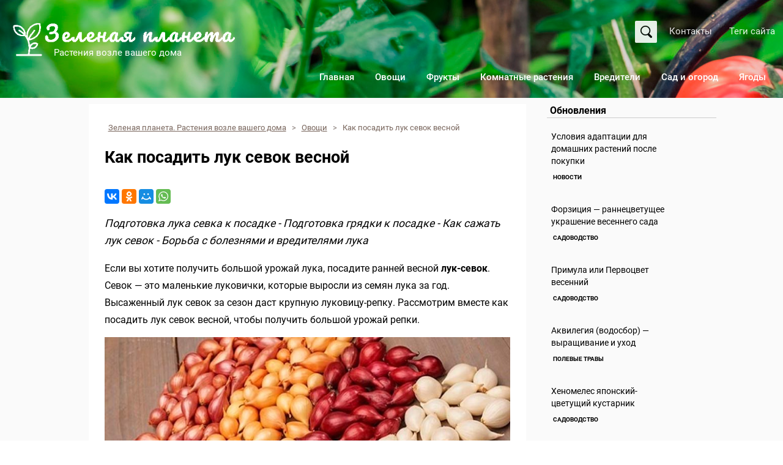

--- FILE ---
content_type: text/html; charset=UTF-8
request_url: https://grplanet.ru/ovoshhi/kak-posadit-luk-sevok-vesnoj/
body_size: 12027
content:
<!DOCTYPE html>
<html lang="ru">
  <head>
    <meta charset="utf-8">
    <meta http-equiv="X-UA-Compatible" content="IE=edge">
    <meta name="viewport" content="width=device-width, initial-scale=1">

	
    <link rel="icon" href="/wp-content/themes/grplanet21/favicon.ico" type="images/x-icon" />
		
	 
			<meta name="description" content="Подготовка лука севка к посадке  -  Подготовка грядки к посадке  -  Как сажать лук севок  -  Борьба с болезнями и вредителями лука" /> 		
			<link rel="canonical" href="https://grplanet.ru/ovoshhi/kak-posadit-luk-sevok-vesnoj/" />		
			<meta property="og:title" content="Как посадить лук севок весной"/>
			<meta property="og:description" content="Подготовка лука севка к посадке  -  Подготовка грядки к посадке  -  Как сажать лук севок  -  Борьба с болезнями и вредителями лука" />
			<meta property="og:image" content="https://grplanet.ru/wp-content/uploads/2021/05/luk-sevok-2-1.jpg" />
			<meta property="og:url" content="https://grplanet.ru/ovoshhi/kak-posadit-luk-sevok-vesnoj/" />
			<meta property="og:type" content="article" />
			<meta property="article:published_time" content="27/05/2021" />
			<meta property="article:modified_time" content="27/05/2021" />
			
			
			
	
	
    <title>  Как посадить лук севок весной | Зеленая планета. Растения возле вашего дома	</title>
	<link rel="alternate" type="application/rss+xml" title="RSS 2.0" href="/feed" />
	<link rel="alternate" type="text/xml" title="RSS .92" href="/feed/rss" />
	<link rel="alternate" type="application/atom+xml" title="Atom 0.3" href="/feed/atom" />
<link href="/wp-content/themes/grplanet21/style.css" rel="stylesheet" type="text/css" />
<meta name='robots' content='max-image-preview:large' />
<link rel="alternate" type="application/rss+xml" title="Зеленая планета. Растения возле вашего дома &raquo; Лента комментариев к &laquo;Как посадить лук севок весной&raquo;" href="https://grplanet.ru/ovoshhi/kak-posadit-luk-sevok-vesnoj/feed/" />
<link rel="alternate" title="oEmbed (JSON)" type="application/json+oembed" href="https://grplanet.ru/wp-json/oembed/1.0/embed?url=https%3A%2F%2Fgrplanet.ru%2Fovoshhi%2Fkak-posadit-luk-sevok-vesnoj%2F" />
<link rel="alternate" title="oEmbed (XML)" type="text/xml+oembed" href="https://grplanet.ru/wp-json/oembed/1.0/embed?url=https%3A%2F%2Fgrplanet.ru%2Fovoshhi%2Fkak-posadit-luk-sevok-vesnoj%2F&#038;format=xml" />
<style id='wp-img-auto-sizes-contain-inline-css' type='text/css'>
img:is([sizes=auto i],[sizes^="auto," i]){contain-intrinsic-size:3000px 1500px}
/*# sourceURL=wp-img-auto-sizes-contain-inline-css */
</style>
<style id='wp-emoji-styles-inline-css' type='text/css'>

	img.wp-smiley, img.emoji {
		display: inline !important;
		border: none !important;
		box-shadow: none !important;
		height: 1em !important;
		width: 1em !important;
		margin: 0 0.07em !important;
		vertical-align: -0.1em !important;
		background: none !important;
		padding: 0 !important;
	}
/*# sourceURL=wp-emoji-styles-inline-css */
</style>
<style id='classic-theme-styles-inline-css' type='text/css'>
/*! This file is auto-generated */
.wp-block-button__link{color:#fff;background-color:#32373c;border-radius:9999px;box-shadow:none;text-decoration:none;padding:calc(.667em + 2px) calc(1.333em + 2px);font-size:1.125em}.wp-block-file__button{background:#32373c;color:#fff;text-decoration:none}
/*# sourceURL=/wp-includes/css/classic-themes.min.css */
</style>
<link rel='stylesheet' id='toc-screen-css' href='https://grplanet.ru/wp-content/plugins/table-of-contents-plus/screen.min.css?ver=2411.1' type='text/css' media='all' />
<script type="text/javascript" src="https://grplanet.ru/wp-includes/js/jquery/jquery.min.js?ver=3.7.1" id="jquery-core-js"></script>
<link rel="https://api.w.org/" href="https://grplanet.ru/wp-json/" /><link rel="alternate" title="JSON" type="application/json" href="https://grplanet.ru/wp-json/wp/v2/posts/100" /><link rel="EditURI" type="application/rsd+xml" title="RSD" href="https://grplanet.ru/xmlrpc.php?rsd" />
<meta name="generator" content="WordPress 6.9" />
<link rel="canonical" href="https://grplanet.ru/ovoshhi/kak-posadit-luk-sevok-vesnoj/" />
<link rel='shortlink' href='https://grplanet.ru/?p=100' />
<script src="//ajax.googleapis.com/ajax/libs/jquery/1/jquery.min.js"></script>
<style id='global-styles-inline-css' type='text/css'>
:root{--wp--preset--aspect-ratio--square: 1;--wp--preset--aspect-ratio--4-3: 4/3;--wp--preset--aspect-ratio--3-4: 3/4;--wp--preset--aspect-ratio--3-2: 3/2;--wp--preset--aspect-ratio--2-3: 2/3;--wp--preset--aspect-ratio--16-9: 16/9;--wp--preset--aspect-ratio--9-16: 9/16;--wp--preset--color--black: #000000;--wp--preset--color--cyan-bluish-gray: #abb8c3;--wp--preset--color--white: #ffffff;--wp--preset--color--pale-pink: #f78da7;--wp--preset--color--vivid-red: #cf2e2e;--wp--preset--color--luminous-vivid-orange: #ff6900;--wp--preset--color--luminous-vivid-amber: #fcb900;--wp--preset--color--light-green-cyan: #7bdcb5;--wp--preset--color--vivid-green-cyan: #00d084;--wp--preset--color--pale-cyan-blue: #8ed1fc;--wp--preset--color--vivid-cyan-blue: #0693e3;--wp--preset--color--vivid-purple: #9b51e0;--wp--preset--gradient--vivid-cyan-blue-to-vivid-purple: linear-gradient(135deg,rgb(6,147,227) 0%,rgb(155,81,224) 100%);--wp--preset--gradient--light-green-cyan-to-vivid-green-cyan: linear-gradient(135deg,rgb(122,220,180) 0%,rgb(0,208,130) 100%);--wp--preset--gradient--luminous-vivid-amber-to-luminous-vivid-orange: linear-gradient(135deg,rgb(252,185,0) 0%,rgb(255,105,0) 100%);--wp--preset--gradient--luminous-vivid-orange-to-vivid-red: linear-gradient(135deg,rgb(255,105,0) 0%,rgb(207,46,46) 100%);--wp--preset--gradient--very-light-gray-to-cyan-bluish-gray: linear-gradient(135deg,rgb(238,238,238) 0%,rgb(169,184,195) 100%);--wp--preset--gradient--cool-to-warm-spectrum: linear-gradient(135deg,rgb(74,234,220) 0%,rgb(151,120,209) 20%,rgb(207,42,186) 40%,rgb(238,44,130) 60%,rgb(251,105,98) 80%,rgb(254,248,76) 100%);--wp--preset--gradient--blush-light-purple: linear-gradient(135deg,rgb(255,206,236) 0%,rgb(152,150,240) 100%);--wp--preset--gradient--blush-bordeaux: linear-gradient(135deg,rgb(254,205,165) 0%,rgb(254,45,45) 50%,rgb(107,0,62) 100%);--wp--preset--gradient--luminous-dusk: linear-gradient(135deg,rgb(255,203,112) 0%,rgb(199,81,192) 50%,rgb(65,88,208) 100%);--wp--preset--gradient--pale-ocean: linear-gradient(135deg,rgb(255,245,203) 0%,rgb(182,227,212) 50%,rgb(51,167,181) 100%);--wp--preset--gradient--electric-grass: linear-gradient(135deg,rgb(202,248,128) 0%,rgb(113,206,126) 100%);--wp--preset--gradient--midnight: linear-gradient(135deg,rgb(2,3,129) 0%,rgb(40,116,252) 100%);--wp--preset--font-size--small: 13px;--wp--preset--font-size--medium: 20px;--wp--preset--font-size--large: 36px;--wp--preset--font-size--x-large: 42px;--wp--preset--spacing--20: 0.44rem;--wp--preset--spacing--30: 0.67rem;--wp--preset--spacing--40: 1rem;--wp--preset--spacing--50: 1.5rem;--wp--preset--spacing--60: 2.25rem;--wp--preset--spacing--70: 3.38rem;--wp--preset--spacing--80: 5.06rem;--wp--preset--shadow--natural: 6px 6px 9px rgba(0, 0, 0, 0.2);--wp--preset--shadow--deep: 12px 12px 50px rgba(0, 0, 0, 0.4);--wp--preset--shadow--sharp: 6px 6px 0px rgba(0, 0, 0, 0.2);--wp--preset--shadow--outlined: 6px 6px 0px -3px rgb(255, 255, 255), 6px 6px rgb(0, 0, 0);--wp--preset--shadow--crisp: 6px 6px 0px rgb(0, 0, 0);}:where(.is-layout-flex){gap: 0.5em;}:where(.is-layout-grid){gap: 0.5em;}body .is-layout-flex{display: flex;}.is-layout-flex{flex-wrap: wrap;align-items: center;}.is-layout-flex > :is(*, div){margin: 0;}body .is-layout-grid{display: grid;}.is-layout-grid > :is(*, div){margin: 0;}:where(.wp-block-columns.is-layout-flex){gap: 2em;}:where(.wp-block-columns.is-layout-grid){gap: 2em;}:where(.wp-block-post-template.is-layout-flex){gap: 1.25em;}:where(.wp-block-post-template.is-layout-grid){gap: 1.25em;}.has-black-color{color: var(--wp--preset--color--black) !important;}.has-cyan-bluish-gray-color{color: var(--wp--preset--color--cyan-bluish-gray) !important;}.has-white-color{color: var(--wp--preset--color--white) !important;}.has-pale-pink-color{color: var(--wp--preset--color--pale-pink) !important;}.has-vivid-red-color{color: var(--wp--preset--color--vivid-red) !important;}.has-luminous-vivid-orange-color{color: var(--wp--preset--color--luminous-vivid-orange) !important;}.has-luminous-vivid-amber-color{color: var(--wp--preset--color--luminous-vivid-amber) !important;}.has-light-green-cyan-color{color: var(--wp--preset--color--light-green-cyan) !important;}.has-vivid-green-cyan-color{color: var(--wp--preset--color--vivid-green-cyan) !important;}.has-pale-cyan-blue-color{color: var(--wp--preset--color--pale-cyan-blue) !important;}.has-vivid-cyan-blue-color{color: var(--wp--preset--color--vivid-cyan-blue) !important;}.has-vivid-purple-color{color: var(--wp--preset--color--vivid-purple) !important;}.has-black-background-color{background-color: var(--wp--preset--color--black) !important;}.has-cyan-bluish-gray-background-color{background-color: var(--wp--preset--color--cyan-bluish-gray) !important;}.has-white-background-color{background-color: var(--wp--preset--color--white) !important;}.has-pale-pink-background-color{background-color: var(--wp--preset--color--pale-pink) !important;}.has-vivid-red-background-color{background-color: var(--wp--preset--color--vivid-red) !important;}.has-luminous-vivid-orange-background-color{background-color: var(--wp--preset--color--luminous-vivid-orange) !important;}.has-luminous-vivid-amber-background-color{background-color: var(--wp--preset--color--luminous-vivid-amber) !important;}.has-light-green-cyan-background-color{background-color: var(--wp--preset--color--light-green-cyan) !important;}.has-vivid-green-cyan-background-color{background-color: var(--wp--preset--color--vivid-green-cyan) !important;}.has-pale-cyan-blue-background-color{background-color: var(--wp--preset--color--pale-cyan-blue) !important;}.has-vivid-cyan-blue-background-color{background-color: var(--wp--preset--color--vivid-cyan-blue) !important;}.has-vivid-purple-background-color{background-color: var(--wp--preset--color--vivid-purple) !important;}.has-black-border-color{border-color: var(--wp--preset--color--black) !important;}.has-cyan-bluish-gray-border-color{border-color: var(--wp--preset--color--cyan-bluish-gray) !important;}.has-white-border-color{border-color: var(--wp--preset--color--white) !important;}.has-pale-pink-border-color{border-color: var(--wp--preset--color--pale-pink) !important;}.has-vivid-red-border-color{border-color: var(--wp--preset--color--vivid-red) !important;}.has-luminous-vivid-orange-border-color{border-color: var(--wp--preset--color--luminous-vivid-orange) !important;}.has-luminous-vivid-amber-border-color{border-color: var(--wp--preset--color--luminous-vivid-amber) !important;}.has-light-green-cyan-border-color{border-color: var(--wp--preset--color--light-green-cyan) !important;}.has-vivid-green-cyan-border-color{border-color: var(--wp--preset--color--vivid-green-cyan) !important;}.has-pale-cyan-blue-border-color{border-color: var(--wp--preset--color--pale-cyan-blue) !important;}.has-vivid-cyan-blue-border-color{border-color: var(--wp--preset--color--vivid-cyan-blue) !important;}.has-vivid-purple-border-color{border-color: var(--wp--preset--color--vivid-purple) !important;}.has-vivid-cyan-blue-to-vivid-purple-gradient-background{background: var(--wp--preset--gradient--vivid-cyan-blue-to-vivid-purple) !important;}.has-light-green-cyan-to-vivid-green-cyan-gradient-background{background: var(--wp--preset--gradient--light-green-cyan-to-vivid-green-cyan) !important;}.has-luminous-vivid-amber-to-luminous-vivid-orange-gradient-background{background: var(--wp--preset--gradient--luminous-vivid-amber-to-luminous-vivid-orange) !important;}.has-luminous-vivid-orange-to-vivid-red-gradient-background{background: var(--wp--preset--gradient--luminous-vivid-orange-to-vivid-red) !important;}.has-very-light-gray-to-cyan-bluish-gray-gradient-background{background: var(--wp--preset--gradient--very-light-gray-to-cyan-bluish-gray) !important;}.has-cool-to-warm-spectrum-gradient-background{background: var(--wp--preset--gradient--cool-to-warm-spectrum) !important;}.has-blush-light-purple-gradient-background{background: var(--wp--preset--gradient--blush-light-purple) !important;}.has-blush-bordeaux-gradient-background{background: var(--wp--preset--gradient--blush-bordeaux) !important;}.has-luminous-dusk-gradient-background{background: var(--wp--preset--gradient--luminous-dusk) !important;}.has-pale-ocean-gradient-background{background: var(--wp--preset--gradient--pale-ocean) !important;}.has-electric-grass-gradient-background{background: var(--wp--preset--gradient--electric-grass) !important;}.has-midnight-gradient-background{background: var(--wp--preset--gradient--midnight) !important;}.has-small-font-size{font-size: var(--wp--preset--font-size--small) !important;}.has-medium-font-size{font-size: var(--wp--preset--font-size--medium) !important;}.has-large-font-size{font-size: var(--wp--preset--font-size--large) !important;}.has-x-large-font-size{font-size: var(--wp--preset--font-size--x-large) !important;}
/*# sourceURL=global-styles-inline-css */
</style>
</head>
<body data-rsssl=1 id="top">
<div class="wrapper">
	<div class="toplogo">	
		<div class="wrappersingle">
			
			<div class="aqua_logo aqua_effect" ><a href="/">
				<img src="/wp-content/themes/grplanet21/images/logotype_m.png" alt="Зеленая планета. Растения возле вашего дома" > <div class="slog">Растения возле вашего дома</div></a>
			</div>			
			<div class="social">
				<p id="search-top">
					<a href="#" data-toggle="modal" data-target="#popsearch"><span></span></a>
				</p>
				<a href="mailto:grplanet21a@yandex.ru">Контакты</a>&nbsp;&nbsp;&nbsp;&nbsp;&nbsp;&nbsp;
				<a href="/tag">Теги сайта</a>
			</div>
				
			<div class="tmenu ">
				<a href="/" title="Растения возле вашего дома">Главная</a>
				<a href="https://grplanet.ru/ovoshhi/" title="Выращивание овощей - секреты и рецепты">Овощи</a>
				<a href="https://grplanet.ru/frukty/" title="Выращивание и уход за фруктами">Фрукты</a>
				<a href="https://grplanet.ru/komnatnye-rasteniya/" title="Комнатные растения">Комнатные растения</a>
				<a href="https://grplanet.ru/vrediteli/" title="Вредители растений и методы борьбы с ними">Вредители</a>				
				<a href="https://grplanet.ru/sadovodstvo/" title="Сад и огород">Сад и огород</a>				
				<a href="https://grplanet.ru/yagody/" title="Ягоды на участке">Ягоды</a>
			</div>
			
		<div class="catmenu aqua_effect mobilNo">
		<a href="#" data-toggle="modal" data-target="#aqua_menu">
			<img src="/wp-content/themes/grplanet21/images/ham.png" alt="" style="display:inline; padding-right:0em; margin-top:-3px;">	Навигация				
		</a>
		</div>
		
		</div>
	</div>

<style>
.wrapper {min-height: 100%;position: relative;}
</style>


<div class="content">	
<div class="wrappercircle">	


<!--<script type="text/javascript" src="https://code.jquery.com/jquery.min.js"></script>-->
<script type="text/javascript" src="/wp-content/themes/grplanet21/js/dist/ResizeSensor.js"></script>
<script type="text/javascript" src="/wp-content/themes/grplanet21/js/dist/theia-sticky-sidebar.js"></script>
<script type="text/javascript" src="/wp-content/themes/grplanet21/js/dist/test.js"></script>





		<div class="texblock">
								<div class="post"><span itemscope itemtype="http://schema.org/Article">	
	<div class="breadcrumb aqua_effect">
		<!-- Breadcrumb NavXT 7.4.1 -->
<span property="itemListElement" typeof="ListItem"><a property="item" typeof="WebPage" title="Перейти к Зеленая планета. Растения возле вашего дома." href="https://grplanet.ru" ><span property="name">Зеленая планета. Растения возле вашего дома</span></a><meta property="position" content="1"></span> &gt; <span property="itemListElement" typeof="ListItem"><a property="item" typeof="WebPage" title="Перейти к архиву рубрики Овощи." href="https://grplanet.ru/ovoshhi/" class="taxonomy category" ><span property="name">Овощи</span></a><meta property="position" content="2"></span> &gt; <span property="itemListElement" typeof="ListItem"><span property="name">Как посадить лук севок весной</span><meta property="url" content="https://grplanet.ru/ovoshhi/kak-posadit-luk-sevok-vesnoj/"><meta property="position" content="3"></span>		
	</div>

	<span itemprop="name">	
		<h1 style="padding-bottom:1em;">Как посадить лук севок весной</h1>
	</span>	
		
					<span itemprop="articleBody">
			<div class="articleBody">
			
			
<div class="clear_all"> </div>	
			<div style="float:left; width:49%;">
			<script src="//yastatic.net/es5-shims/0.0.2/es5-shims.min.js"></script><script src="//yastatic.net/share2/share.js"></script><div class="ya-share2" data-services="vkontakte,facebook,odnoklassniki,moimir,whatsapp"></div>	
			</div>
			<div style="float:right; width:49%;text-align:right; font-size:84%; color:#999; margin-top:-1em;">
			
			</div>
			<div class="clear_all"> </div>
			
			<p style="font-size:110%;padding-top:1em;"><i>Подготовка лука севка к посадке  -  Подготовка грядки к посадке  -  Как сажать лук севок  -  Борьба с болезнями и вредителями лука</i></p>
			
<p>Если вы хотите получить большой урожай лука, посадите ранней весной <strong>лук-севок</strong>. Севок &#8212; это маленькие луковички, которые выросли из семян лука за год. Высаженный лук севок за сезон даст крупную луковицу-репку. Рассмотрим вместе как посадить лук севок весной, чтобы получить большой урожай репки.</p>
<div class="wp-caption aligncenter"><a href="https://grplanet.ru/wp-content/uploads/2021/05/luk-sevok.jpg" rel="lightbox" title="Как посадить лук севок весной"><img fetchpriority="high" decoding="async" class="size-full wp-image-162" src="https://grplanet.ru/wp-content/uploads/2021/05/luk-sevok.jpg" alt="Лук-севок разных сортов" width="800" height="541" srcset="https://grplanet.ru/wp-content/uploads/2021/05/luk-sevok.jpg 800w, https://grplanet.ru/wp-content/uploads/2021/05/luk-sevok-300x203.jpg 300w, https://grplanet.ru/wp-content/uploads/2021/05/luk-sevok-768x519.jpg 768w" sizes="(max-width: 800px) 100vw, 800px" /></a><p class="wp-caption-text">Лук-севок разных сортов</p></div>
<div id="toc_container" class="no_bullets"><p class="toc_title">Содержание</p><ul class="toc_list"><li></li><li></li><li><ul><li></li><li></li></ul></li></ul></div>
<h2><span id="i">Подготовка лука севка к посадке</span></h2>
<p>Оптимальным сроком посадки луковичек севка считается первая декада мая. В это время почва уже прогрелась до той температуры, которая способствует укоренению маленьких луковиц.</p>
<p>Народный календарь говорит: сажай севок когда луга зеленеть начинают.</p>
<p>Сначала высаживают мелкие и средние луковички севка (они не пойдут в стрелку), а позже &#8212; крупные.</p>
<p>Как и другие культуры лук севок нужно подготовить к посадке. Если вы покупали лук-севок, то перед посадкой обязательно прогрейте луковички за 2-3 дня до посадки. Лучше всего поместить севок возле батареи (температура 30-40 градусов).</p>
<p>Луковки замачивают в теплой воде. Когда начинают появляться единичные корешки &#8212; пора приступать к посадке лука в почву. Можно замочить севок не в обычной воде, а в растворе миниральных веществ (на 10 л 1 ст.л нитрофоски или другого комплексного удобрения).</p>
<p>Хорошо перед посадкой в почву обработать мелкие луковички от болезней. Для этого опустите мешочек с луковицами на 10 минут в раствор медного купороса (1 ч.л. на 10 л воды)</p><div style="width:100%;">
<hr>

<hr>
</div>

 



<div class="wp-caption aligncenter"><a href="https://grplanet.ru/wp-content/uploads/2021/05/luk-sevok-2.jpg" rel="lightbox" title="Как посадить лук севок весной"><img decoding="async" class="size-full wp-image-163" src="https://grplanet.ru/wp-content/uploads/2021/05/luk-sevok-2.jpg" alt="Подготовка лука севка к посадке" width="800" height="541" srcset="https://grplanet.ru/wp-content/uploads/2021/05/luk-sevok-2.jpg 800w, https://grplanet.ru/wp-content/uploads/2021/05/luk-sevok-2-300x203.jpg 300w, https://grplanet.ru/wp-content/uploads/2021/05/luk-sevok-2-768x519.jpg 768w" sizes="(max-width: 800px) 100vw, 800px" /></a><p class="wp-caption-text">Лук-севок и обычная луковица</p></div>
<h2><span id="i-2">Как готовить грядку для лука-севка</span></h2>
<p>Место для посадки лука нужно выбирать открытое &#8212; солнечное. Соблюдайте севооборот &#8212; сажайте севок на то место, где в прошлом году росли огурцы, капуста, помидоры, картофель, бобовые. Лук любит удобренную достаточно увлажненную почву.</p>
<p>Правильно сажать лук на подготовленную с осени грядку. Обычно грядки под лук делают узкими и длинными. По осени место под лук хорошо перекапывают, убирают сорняки, вносят органику и минеральные удобрения. Если почва кислая &#8212; проводят известкование &#8212; вносят доломитовую муку или мел (1 стакан на 1 м. кв.).</p>
<p>Весной подготовленную под лук грядку перекапывают, разравнивают граблями, дезинфицируют медным купоросом (1 ч.л. на 10 л воды) &#8212; проливают 1литр на 1 м. Подготовленную под лук грядку накрывают пленкой за 5-6 дней до высадки севка.</p>
<h2 id="kak"><span id="i-3">Как сажать лук севок?</span></h2>
<p>Севок на грядку высаживают строчками с расстоянием между ними 25 см. Друг от друга луковички сажают на расстоянии 8-10 см друг от друга на глубину около 4 см.</p>
<p>При посадке над плечиками маленькой луковички должен быть слой земли не более 2см.</p>
<p>Если погода стоит сухая, обязательно пролейте грядку перед посевом и после заделки луковичек. В это время луковицам очень нужна влага. Если регулярных поливов не будет, то корешки у маленьких луковок будут слабыми, перо хилым, а репка вырастет мелкой.</p>
<p>Через неделю после посадки появятся первые зеленые ростки лучка. Поливы должны быть регулярными до июля месяца, потом их сокращают и вовсе прекращают.</p>
<p>Ухаживайте за луковой грядкой, вовремя убирайте сорняки и проводите подкормки. В сезон луку требуется 2-3 подкормки</p>
<p><a href="https://grplanet.ru/wp-content/uploads/2021/05/luk-sevok-3.jpg" rel="lightbox" title="Как посадить лук севок весной"><img decoding="async" class="aligncenter size-full wp-image-164" src="https://grplanet.ru/wp-content/uploads/2021/05/luk-sevok-3.jpg" alt="Как сажать лук севок?" width="800" height="541" srcset="https://grplanet.ru/wp-content/uploads/2021/05/luk-sevok-3.jpg 800w, https://grplanet.ru/wp-content/uploads/2021/05/luk-sevok-3-300x203.jpg 300w, https://grplanet.ru/wp-content/uploads/2021/05/luk-sevok-3-768x519.jpg 768w" sizes="(max-width: 800px) 100vw, 800px" /></a></p>
<h3><span id="i-4">Подкормка луковой грядки</span></h3>
<p>Первую подкормку делают когда листья нарастают слабо. Для этого нужно развести  в 10 литрах воды 1 стакан коровяка. Поливают лук из расчета 2-3литра на 1 кв.м. Вторая подкормка проводится через 2 недели &#8212; на 10 л 2ст.л. нитрофоски. Последняя подкормка должна быть, когда луковицы достигнут размера с грецкий орех &#8212; на 10л воды 2 ст.л. суперфосфата.</p>
<h3><span id="i-5">Борьба с болезнями и вредителями лука</span></h3>
<p>Лук подвержен такому неприятному заболеванию как ложная мучнистая роса. Провести первую обработку от грибных болезней на луке нужно, когда перо будет 10-15 см. Обрабатывают грядку медными препаратами.</p>
<p>Против луковой мухи грядку просыпают табачной или махорочной пылью, золой.</p>
<p>Надеемся, с нашими советами, вы вырастите большой урожай лука из севка.</p>
</p>				
				
				</span>	
								
				
			</div>
			</span>

<div class="" style="width:100%; margin:1em 0em;">
<hr>
	Метки: <a href="https://grplanet.ru/tag/luk/" rel="tag">Лук</a>, <a href="https://grplanet.ru/tag/posadka/" rel="tag">Посадка</a></div>	




<span itemscope itemtype="http://schema.org/CreativeWork" class="commethead">
		<span itemprop="comment">				
			
<div id="comments" class="comments-area">

	
	
	
</div><!-- .comments-area -->
		</span>
</span>


</div>
				
		</div>	
		<div class="container clearfix">
		<div class="sideblock rightSidebar" id="sidebar">

			<div class="contSideMaster">Обновления</div>			<div class="contSideYe">
				<a href="https://grplanet.ru/news/usloviya-adaptaczii-dlya-domashnih-rastenij-posle-pokupki/"><div class="sideTitleYe hovereffect">Условия адаптации для домашних растений после покупки</div></a>
								<a href="https://grplanet.ru/news"><div class="sideCatHo hovereffect">Новости</div></a>
			</div>			
					<div class="contSideYe">
				<a href="https://grplanet.ru/sadovodstvo/forzicziya-ranneczvetushhee-ukrashenie-vesennego-sada/"><div class="sideTitleYe hovereffect">Форзиция &#8212; раннецветущее украшение весеннего сада</div></a>
								<a href="https://grplanet.ru/sadovodstvo"><div class="sideCatHo hovereffect">Садоводство</div></a>
			</div>			
					<div class="contSideYe">
				<a href="https://grplanet.ru/sadovodstvo/primula-ili-pervoczvet-vesennij/"><div class="sideTitleYe hovereffect">Примула или Первоцвет весенний</div></a>
								<a href="https://grplanet.ru/sadovodstvo"><div class="sideCatHo hovereffect">Садоводство</div></a>
			</div>			
					<div class="contSideYe">
				<a href="https://grplanet.ru/polevye-travy/akvilegiya-vodosbor-vyrashhivanie-i-uhod/"><div class="sideTitleYe hovereffect">Аквилегия (водосбор) &#8212; выращивание и уход</div></a>
								<a href="https://grplanet.ru/polevye-travy"><div class="sideCatHo hovereffect">Полевые травы</div></a>
			</div>			
					<div class="contSideYe">
				<a href="https://grplanet.ru/sadovodstvo/henomeles-yaponskij-czvetushhij-kustarnik/"><div class="sideTitleYe hovereffect">Хеномелес японский- цветущий кустарник</div></a>
								<a href="https://grplanet.ru/sadovodstvo"><div class="sideCatHo hovereffect">Садоводство</div></a>
			</div>			
				
		</div>
		</div>
	
	
	
	
	<div style="col-md-24">

										</div><div class="clear_all">&nbsp;</div><div class="headslave">Также вас может заинтересовать:</div><br><ul><div class="wrappersingle">								
								<div class="sale ">
					
								
					<div style="border:1px solid #ccc;  padding:5px;" class="hid">	<div style=" height:180px; background: url(https://grplanet.ru/wp-content/uploads/2023/04/tyulpan-1.jpg) no-repeat center center; background-size: 110% auto;">&nbsp; </div></div>
								
								<div class="titleLab"><a href="https://grplanet.ru/sadovodstvo/kak-i-kogda-sazhat-tyulpany-vesnoj/" rel="bookmark" title="Как и когда сажать тюльпаны весной">Как и когда сажать тюльпаны весной</a></div>
								</div>
							
																
								<div class="sale ">
					
								
					<div style="border:1px solid #ccc;  padding:5px;" class="hid">	<div style=" height:180px; background: url(https://grplanet.ru/wp-content/uploads/2021/06/sad-1-1.jpg) no-repeat center center; background-size: 110% auto;">&nbsp; </div></div>
								
								<div class="titleLab"><a href="https://grplanet.ru/sadovodstvo/kakie-derevya-luchshe-posadit-v-sadu/" rel="bookmark" title="Какие деревья лучше посадить в саду">Какие деревья лучше посадить в саду</a></div>
								</div>
							
																
								<div class="sale ">
					
								
					<div style="border:1px solid #ccc;  padding:5px;" class="hid">	<div style=" height:180px; background: url(https://grplanet.ru/wp-content/uploads/2021/06/luk-3-1.jpg) no-repeat center center; background-size: 110% auto;">&nbsp; </div></div>
								
								<div class="titleLab"><a href="https://grplanet.ru/ovoshhi/uhod-za-repchatym-lukom/" rel="bookmark" title="Уход за репчатым луком">Уход за репчатым луком</a></div>
								</div>
							
																
								<div class="sale ">
					
								
					<div style="border:1px solid #ccc;  padding:5px;" class="hid">	<div style=" height:180px; background: url(https://grplanet.ru/wp-content/uploads/2021/06/luk-1-1.jpg) no-repeat center center; background-size: 110% auto;">&nbsp; </div></div>
								
								<div class="titleLab"><a href="https://grplanet.ru/ovoshhi/pochemu-zhelteyut-luk-i-chesnok/" rel="bookmark" title="Почему желтеют лук и чеснок?">Почему желтеют лук и чеснок?</a></div>
								</div>
							
																
								<div class="sale ">
					
								
					<div style="border:1px solid #ccc;  padding:5px;" class="hid">	<div style=" height:180px; background: url(https://grplanet.ru/wp-content/uploads/2021/05/goroh-2-1.jpg) no-repeat center center; background-size: 110% auto;">&nbsp; </div></div>
								
								<div class="titleLab"><a href="https://grplanet.ru/ovoshhi/kogda-seyat-goroh/" rel="bookmark" title="Когда сеять горох">Когда сеять горох</a></div>
								</div>
							
																
								<div class="sale ">
					
								
					<div style="border:1px solid #ccc;  padding:5px;" class="hid">	<div style=" height:180px; background: url(https://grplanet.ru/wp-content/uploads/2021/05/sajenci-2-1.jpg) no-repeat center center; background-size: 110% auto;">&nbsp; </div></div>
								
								<div class="titleLab"><a href="https://grplanet.ru/frukty/kak-posadit-sazhenecz-plodovogo-dereva/" rel="bookmark" title="Как посадить саженец плодового дерева">Как посадить саженец плодового дерева</a></div>
								</div>
							
								</div></ul>	
	
		
</div>
</div>



<footer class="inner scroll_animate ">

<div class="footer animFlipX ">
	<div class="wrappersingle">	
		
		<div class="two" id="ten"><br>
		<p style="text-align:center ;">Все права защищены. Вся информация получена из открытых источников и представлена исключительно в ознакомительных целях. Владельцы и создатели данного сайта не несут ответственности за использование материалов. При копировании материала обязательно указание источника, в виде активной ссылки на сайт.<br> <br> <a href="/informatsiya-dlya-pravoobladateley">Информация для правообладателей</a> &nbsp;&nbsp;|&nbsp;&nbsp; <a href="/info">Информация для правообладателей</a> &nbsp;&nbsp;|&nbsp;&nbsp; <a href="/sitemap"><b>Карта сайта</b></a>  &nbsp;&nbsp;|&nbsp;&nbsp;  <a href="mailto:webtimer2020@yandex.ru?subject=Вопрос с сайта grplanet.ru"><b>Написать мне</b></a>  &nbsp;&nbsp;|&nbsp;&nbsp;   Зеленая планета. Растения возле вашего дома &copy; 2021 г.
		
		<br><br>
		This site is protected by reCAPTCHA and the Google <a href="https://policies.google.com/privacy">Privacy Policy</a>and <a href="https://policies.google.com/terms">Terms of Service</a> apply.</p>
		</div>			
	</div>
</div>

<p id="back-top">
	<a href="#top"><span></span></a>
</p>



<script src="/wp-content/themes/grplanet21/js/bootstrap.js"></script>
<link rel="stylesheet" href="/wp-content/themes/grplanet21/css/lightbox.css">	
<script src="/wp-content/themes/grplanet21/js/lightbox.js"></script>


<div class="modal fade" id="popsearch" tabindex="-1" role="dialog"  data-backdrop="static" data-keyboard="false" aria-labelledby="myModalLabel" aria-hidden="true" style="">
<button type="button" class="overlay-close" class="close" data-dismiss="modal"> ✕ </button>
  <div class="modal-dialog">
    <div style="width:60%;margin:0px auto; text-align:center;">	
		<div style="margin-top:40%;">			
			<h4 style="text-align:center; color:#fff;"></h4>
			<form action="/index.php" method="get" id="sform" role="search" class="searchForm">				
				<input  class="input-lg input1" id="searchInput" type="text" name="s" placeholder="Найти..." style="">						
				<p style="padding-top:1em;"><button type="submit" class="btn btn-primary btn-lg" style="border-radius:25px;padding:0.5em 2em;">&nbsp;&nbsp;ИСКАТЬ&nbsp;&nbsp;</button></p>
			</form>		
		</div>	
    </div>
</div>
</div>
<div class="modal fade" id="aqua_menu" tabindex="-1" role="dialog"  data-backdrop="static" data-keyboard="false" aria-labelledby="myModalLabel" aria-hidden="true" style="">
<button type="button" class="overlay-close" class="close" data-dismiss="modal"> ✕ </button>
  <div class="">
    <div class="starnav">	
		<div style="margin-top:15%;">
				
				
<ul class="aqua_nav">	
		<div style="border:1px solid #505766; padding:10px; background:#4D5261; border-radius:4px;">		
			<form action="/" method="get" id="sform" role="search">
				<div class="input-group input-group-lg">
					  <input type="text" class="form-control " id="searchInput" type="text" name="s" placeholder="Поиск...">
					  <span class="input-group-btn">
						<button type="submit" class="btn btn-primary btn-lg">Найти!</button>
					  </span>
					</div>					
			</form>
		</div>
</ul>

<ul class="aqua_navModal">
	<li><a href="/akvariumnyie-ryibki" title="Аквариумные рыбки">Аквариумные рыбки</a></li>
</ul>

		</div>	
    </div>
</div>
</div>

<script>
jQuery(function($){

	// hide #back-top first
	$("#back-top").hide();
	
	// fade in #back-top
	$(function () {
		$(window).scroll(function () {
			if ($(this).scrollTop() > 100) {
				$('#back-top').fadeIn();
			} else {
				$('#back-top').fadeOut();
			}
		});

		// scroll body to 0px on click
		$('#back-top a').click(function () {
			$('body,html').animate({
				scrollTop: 0
			}, 800);
			return false;
		});
	});

});


jQuery(function($){
        
        var $menu = $("#menu");
            
        $(window).scroll(function(){
            if ( $(this).scrollTop() > 800 && $menu.hasClass("navbar-default") ){
                $menu.fadeOut('fast',function(){
                    $(this).removeClass("navbar-default")
                           .addClass("navbar-fixed-top transbg")
                           .fadeIn('fast');
                });
            } else if($(this).scrollTop() <= 300 && $menu.hasClass("navbar-fixed-top")) {
                $menu.fadeOut('fast',function(){
                    $(this).removeClass("navbar-fixed-top transbg")
                           .addClass("navbar-default")
                           .fadeIn('fast');
                });
            }
        });//scroll
        
    });//jQuery
</script>


<script type="speculationrules">
{"prefetch":[{"source":"document","where":{"and":[{"href_matches":"/*"},{"not":{"href_matches":["/wp-*.php","/wp-admin/*","/wp-content/uploads/*","/wp-content/*","/wp-content/plugins/*","/wp-content/themes/grplanet21/*","/*\\?(.+)"]}},{"not":{"selector_matches":"a[rel~=\"nofollow\"]"}},{"not":{"selector_matches":".no-prefetch, .no-prefetch a"}}]},"eagerness":"conservative"}]}
</script>
<script type="text/javascript" id="toc-front-js-extra">
/* <![CDATA[ */
var tocplus = {"visibility_show":"\u041f\u043e\u043a\u0430\u0437\u0430\u0442\u044c","visibility_hide":"\u0421\u043a\u0440\u044b\u0442\u044c","width":"Auto"};
//# sourceURL=toc-front-js-extra
/* ]]> */
</script>
<script type="text/javascript" src="https://grplanet.ru/wp-content/plugins/table-of-contents-plus/front.min.js?ver=2411.1" id="toc-front-js"></script>
<script type="text/javascript" src="https://grplanet.ru/wp-includes/js/comment-reply.min.js?ver=6.9" id="comment-reply-js" async="async" data-wp-strategy="async" fetchpriority="low"></script>
<script id="wp-emoji-settings" type="application/json">
{"baseUrl":"https://s.w.org/images/core/emoji/17.0.2/72x72/","ext":".png","svgUrl":"https://s.w.org/images/core/emoji/17.0.2/svg/","svgExt":".svg","source":{"concatemoji":"https://grplanet.ru/wp-includes/js/wp-emoji-release.min.js?ver=6.9"}}
</script>
<script type="module">
/* <![CDATA[ */
/*! This file is auto-generated */
const a=JSON.parse(document.getElementById("wp-emoji-settings").textContent),o=(window._wpemojiSettings=a,"wpEmojiSettingsSupports"),s=["flag","emoji"];function i(e){try{var t={supportTests:e,timestamp:(new Date).valueOf()};sessionStorage.setItem(o,JSON.stringify(t))}catch(e){}}function c(e,t,n){e.clearRect(0,0,e.canvas.width,e.canvas.height),e.fillText(t,0,0);t=new Uint32Array(e.getImageData(0,0,e.canvas.width,e.canvas.height).data);e.clearRect(0,0,e.canvas.width,e.canvas.height),e.fillText(n,0,0);const a=new Uint32Array(e.getImageData(0,0,e.canvas.width,e.canvas.height).data);return t.every((e,t)=>e===a[t])}function p(e,t){e.clearRect(0,0,e.canvas.width,e.canvas.height),e.fillText(t,0,0);var n=e.getImageData(16,16,1,1);for(let e=0;e<n.data.length;e++)if(0!==n.data[e])return!1;return!0}function u(e,t,n,a){switch(t){case"flag":return n(e,"\ud83c\udff3\ufe0f\u200d\u26a7\ufe0f","\ud83c\udff3\ufe0f\u200b\u26a7\ufe0f")?!1:!n(e,"\ud83c\udde8\ud83c\uddf6","\ud83c\udde8\u200b\ud83c\uddf6")&&!n(e,"\ud83c\udff4\udb40\udc67\udb40\udc62\udb40\udc65\udb40\udc6e\udb40\udc67\udb40\udc7f","\ud83c\udff4\u200b\udb40\udc67\u200b\udb40\udc62\u200b\udb40\udc65\u200b\udb40\udc6e\u200b\udb40\udc67\u200b\udb40\udc7f");case"emoji":return!a(e,"\ud83e\u1fac8")}return!1}function f(e,t,n,a){let r;const o=(r="undefined"!=typeof WorkerGlobalScope&&self instanceof WorkerGlobalScope?new OffscreenCanvas(300,150):document.createElement("canvas")).getContext("2d",{willReadFrequently:!0}),s=(o.textBaseline="top",o.font="600 32px Arial",{});return e.forEach(e=>{s[e]=t(o,e,n,a)}),s}function r(e){var t=document.createElement("script");t.src=e,t.defer=!0,document.head.appendChild(t)}a.supports={everything:!0,everythingExceptFlag:!0},new Promise(t=>{let n=function(){try{var e=JSON.parse(sessionStorage.getItem(o));if("object"==typeof e&&"number"==typeof e.timestamp&&(new Date).valueOf()<e.timestamp+604800&&"object"==typeof e.supportTests)return e.supportTests}catch(e){}return null}();if(!n){if("undefined"!=typeof Worker&&"undefined"!=typeof OffscreenCanvas&&"undefined"!=typeof URL&&URL.createObjectURL&&"undefined"!=typeof Blob)try{var e="postMessage("+f.toString()+"("+[JSON.stringify(s),u.toString(),c.toString(),p.toString()].join(",")+"));",a=new Blob([e],{type:"text/javascript"});const r=new Worker(URL.createObjectURL(a),{name:"wpTestEmojiSupports"});return void(r.onmessage=e=>{i(n=e.data),r.terminate(),t(n)})}catch(e){}i(n=f(s,u,c,p))}t(n)}).then(e=>{for(const n in e)a.supports[n]=e[n],a.supports.everything=a.supports.everything&&a.supports[n],"flag"!==n&&(a.supports.everythingExceptFlag=a.supports.everythingExceptFlag&&a.supports[n]);var t;a.supports.everythingExceptFlag=a.supports.everythingExceptFlag&&!a.supports.flag,a.supports.everything||((t=a.source||{}).concatemoji?r(t.concatemoji):t.wpemoji&&t.twemoji&&(r(t.twemoji),r(t.wpemoji)))});
//# sourceURL=https://grplanet.ru/wp-includes/js/wp-emoji-loader.min.js
/* ]]> */
</script>
</footer>
<!-- Yandex.Metrika counter -->
<script type="text/javascript" >
   (function(m,e,t,r,i,k,a){m[i]=m[i]||function(){(m[i].a=m[i].a||[]).push(arguments)};
   m[i].l=1*new Date();k=e.createElement(t),a=e.getElementsByTagName(t)[0],k.async=1,k.src=r,a.parentNode.insertBefore(k,a)})
   (window, document, "script", "https://mc.yandex.ru/metrika/tag.js", "ym");

   ym(78282115, "init", {
        clickmap:true,
        trackLinks:true,
        accurateTrackBounce:true,
        webvisor:true
   });
</script>
<noscript><div><img src="https://mc.yandex.ru/watch/78282115" style="position:absolute; left:-9999px;" alt="" /></div></noscript>
<!-- /Yandex.Metrika counter -->
</div>
</body>
</html>